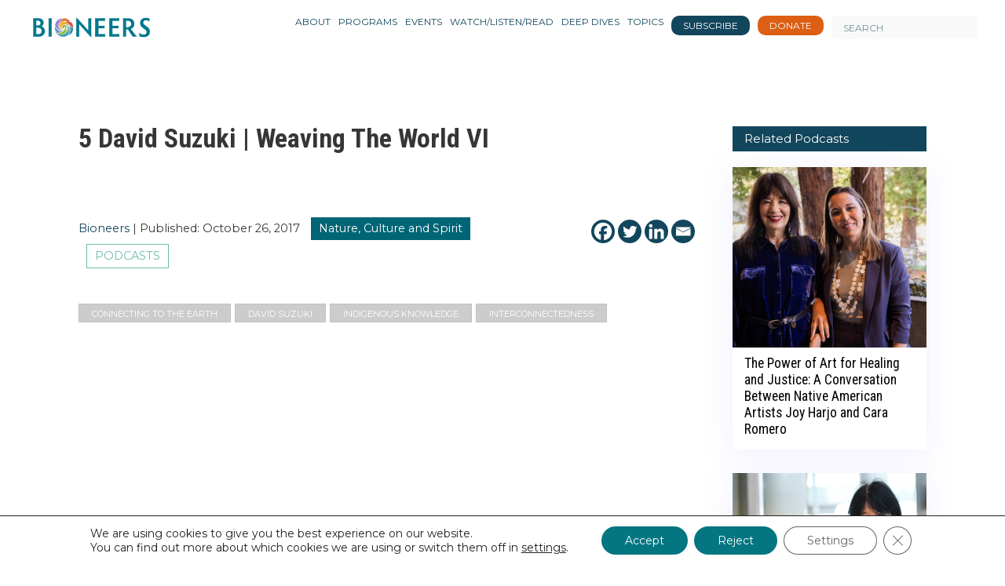

--- FILE ---
content_type: text/css; charset=UTF-8
request_url: https://bioneers.org/wp-content/et-cache/13130/et-divi-builder-dynamic-13130-late.css?ver=1762498021
body_size: 52
content:
@font-face{font-family:ETmodules;font-display:block;src:url(//bioneers.org/wp-content/plugins/divi-builder/core/admin/fonts/modules/all/modules.eot);src:url(//bioneers.org/wp-content/plugins/divi-builder/core/admin/fonts/modules/all/modules.eot?#iefix) format("embedded-opentype"),url(//bioneers.org/wp-content/plugins/divi-builder/core/admin/fonts/modules/all/modules.woff) format("woff"),url(//bioneers.org/wp-content/plugins/divi-builder/core/admin/fonts/modules/all/modules.ttf) format("truetype"),url(//bioneers.org/wp-content/plugins/divi-builder/core/admin/fonts/modules/all/modules.svg#ETmodules) format("svg");font-weight:400;font-style:normal}
.et-db #et-boc .et-l .et_overlay{z-index:-1;position:absolute;top:0;left:0;display:block;width:100%;height:100%;background:hsla(0,0%,100%,.9);opacity:0;pointer-events:none;transition:all .3s;border:1px solid #e5e5e5;box-sizing:border-box;-webkit-backface-visibility:hidden;backface-visibility:hidden;-webkit-font-smoothing:antialiased}.et-db #et-boc .et-l .et_overlay:before{color:#2ea3f2;content:"\E050";position:absolute;top:50%;left:50%;transform:translate(-50%,-50%);font-size:32px;transition:all .4s}.et-db #et-boc .et-l .et_portfolio_image,.et-db #et-boc .et-l .et_shop_image{position:relative;display:block}.et-db #et-boc .et-l .et_pb_has_overlay:not(.et_pb_image):hover .et_overlay,.et-db #et-boc .et-l .et_portfolio_image:hover .et_overlay,.et-db #et-boc .et-l .et_shop_image:hover .et_overlay{z-index:3;opacity:1}.et-db #et-boc .et-l #ie7 .et_overlay,.et-db #et-boc .et-l #ie8 .et_overlay{display:none}.et-db #et-boc .et-l .et_pb_module.et_pb_has_overlay{position:relative}.et-db #et-boc .et-l .et_pb_module.et_pb_has_overlay .et_overlay,.et-db #et-boc .et-l article.et_pb_has_overlay{border:none}
@font-face{font-family:FontAwesome;font-style:normal;font-weight:400;font-display:block;src:url(//bioneers.org/wp-content/plugins/divi-builder/core/admin/fonts/fontawesome/fa-regular-400.eot);src:url(//bioneers.org/wp-content/plugins/divi-builder/core/admin/fonts/fontawesome/fa-regular-400.eot?#iefix) format("embedded-opentype"),url(//bioneers.org/wp-content/plugins/divi-builder/core/admin/fonts/fontawesome/fa-regular-400.woff2) format("woff2"),url(//bioneers.org/wp-content/plugins/divi-builder/core/admin/fonts/fontawesome/fa-regular-400.woff) format("woff"),url(//bioneers.org/wp-content/plugins/divi-builder/core/admin/fonts/fontawesome/fa-regular-400.ttf) format("truetype"),url(//bioneers.org/wp-content/plugins/divi-builder/core/admin/fonts/fontawesome/fa-regular-400.svg#fontawesome) format("svg")}@font-face{font-family:FontAwesome;font-style:normal;font-weight:900;font-display:block;src:url(//bioneers.org/wp-content/plugins/divi-builder/core/admin/fonts/fontawesome/fa-solid-900.eot);src:url(//bioneers.org/wp-content/plugins/divi-builder/core/admin/fonts/fontawesome/fa-solid-900.eot?#iefix) format("embedded-opentype"),url(//bioneers.org/wp-content/plugins/divi-builder/core/admin/fonts/fontawesome/fa-solid-900.woff2) format("woff2"),url(//bioneers.org/wp-content/plugins/divi-builder/core/admin/fonts/fontawesome/fa-solid-900.woff) format("woff"),url(//bioneers.org/wp-content/plugins/divi-builder/core/admin/fonts/fontawesome/fa-solid-900.ttf) format("truetype"),url(//bioneers.org/wp-content/plugins/divi-builder/core/admin/fonts/fontawesome/fa-solid-900.svg#fontawesome) format("svg")}@font-face{font-family:FontAwesome;font-style:normal;font-weight:400;font-display:block;src:url(//bioneers.org/wp-content/plugins/divi-builder/core/admin/fonts/fontawesome/fa-brands-400.eot);src:url(//bioneers.org/wp-content/plugins/divi-builder/core/admin/fonts/fontawesome/fa-brands-400.eot?#iefix) format("embedded-opentype"),url(//bioneers.org/wp-content/plugins/divi-builder/core/admin/fonts/fontawesome/fa-brands-400.woff2) format("woff2"),url(//bioneers.org/wp-content/plugins/divi-builder/core/admin/fonts/fontawesome/fa-brands-400.woff) format("woff"),url(//bioneers.org/wp-content/plugins/divi-builder/core/admin/fonts/fontawesome/fa-brands-400.ttf) format("truetype"),url(//bioneers.org/wp-content/plugins/divi-builder/core/admin/fonts/fontawesome/fa-brands-400.svg#fontawesome) format("svg")}

--- FILE ---
content_type: text/css; charset=UTF-8
request_url: https://bioneers.org/wp-content/et-cache/13130/et-divi-builder-dynamic-13130-late.css
body_size: 92
content:
@font-face{font-family:ETmodules;font-display:block;src:url(//bioneers.org/wp-content/plugins/divi-builder/core/admin/fonts/modules/all/modules.eot);src:url(//bioneers.org/wp-content/plugins/divi-builder/core/admin/fonts/modules/all/modules.eot?#iefix) format("embedded-opentype"),url(//bioneers.org/wp-content/plugins/divi-builder/core/admin/fonts/modules/all/modules.woff) format("woff"),url(//bioneers.org/wp-content/plugins/divi-builder/core/admin/fonts/modules/all/modules.ttf) format("truetype"),url(//bioneers.org/wp-content/plugins/divi-builder/core/admin/fonts/modules/all/modules.svg#ETmodules) format("svg");font-weight:400;font-style:normal}
.et-db #et-boc .et-l .et_overlay{z-index:-1;position:absolute;top:0;left:0;display:block;width:100%;height:100%;background:hsla(0,0%,100%,.9);opacity:0;pointer-events:none;transition:all .3s;border:1px solid #e5e5e5;box-sizing:border-box;-webkit-backface-visibility:hidden;backface-visibility:hidden;-webkit-font-smoothing:antialiased}.et-db #et-boc .et-l .et_overlay:before{color:#2ea3f2;content:"\E050";position:absolute;top:50%;left:50%;transform:translate(-50%,-50%);font-size:32px;transition:all .4s}.et-db #et-boc .et-l .et_portfolio_image,.et-db #et-boc .et-l .et_shop_image{position:relative;display:block}.et-db #et-boc .et-l .et_pb_has_overlay:not(.et_pb_image):hover .et_overlay,.et-db #et-boc .et-l .et_portfolio_image:hover .et_overlay,.et-db #et-boc .et-l .et_shop_image:hover .et_overlay{z-index:3;opacity:1}.et-db #et-boc .et-l #ie7 .et_overlay,.et-db #et-boc .et-l #ie8 .et_overlay{display:none}.et-db #et-boc .et-l .et_pb_module.et_pb_has_overlay{position:relative}.et-db #et-boc .et-l .et_pb_module.et_pb_has_overlay .et_overlay,.et-db #et-boc .et-l article.et_pb_has_overlay{border:none}
@font-face{font-family:FontAwesome;font-style:normal;font-weight:400;font-display:block;src:url(//bioneers.org/wp-content/plugins/divi-builder/core/admin/fonts/fontawesome/fa-regular-400.eot);src:url(//bioneers.org/wp-content/plugins/divi-builder/core/admin/fonts/fontawesome/fa-regular-400.eot?#iefix) format("embedded-opentype"),url(//bioneers.org/wp-content/plugins/divi-builder/core/admin/fonts/fontawesome/fa-regular-400.woff2) format("woff2"),url(//bioneers.org/wp-content/plugins/divi-builder/core/admin/fonts/fontawesome/fa-regular-400.woff) format("woff"),url(//bioneers.org/wp-content/plugins/divi-builder/core/admin/fonts/fontawesome/fa-regular-400.ttf) format("truetype"),url(//bioneers.org/wp-content/plugins/divi-builder/core/admin/fonts/fontawesome/fa-regular-400.svg#fontawesome) format("svg")}@font-face{font-family:FontAwesome;font-style:normal;font-weight:900;font-display:block;src:url(//bioneers.org/wp-content/plugins/divi-builder/core/admin/fonts/fontawesome/fa-solid-900.eot);src:url(//bioneers.org/wp-content/plugins/divi-builder/core/admin/fonts/fontawesome/fa-solid-900.eot?#iefix) format("embedded-opentype"),url(//bioneers.org/wp-content/plugins/divi-builder/core/admin/fonts/fontawesome/fa-solid-900.woff2) format("woff2"),url(//bioneers.org/wp-content/plugins/divi-builder/core/admin/fonts/fontawesome/fa-solid-900.woff) format("woff"),url(//bioneers.org/wp-content/plugins/divi-builder/core/admin/fonts/fontawesome/fa-solid-900.ttf) format("truetype"),url(//bioneers.org/wp-content/plugins/divi-builder/core/admin/fonts/fontawesome/fa-solid-900.svg#fontawesome) format("svg")}@font-face{font-family:FontAwesome;font-style:normal;font-weight:400;font-display:block;src:url(//bioneers.org/wp-content/plugins/divi-builder/core/admin/fonts/fontawesome/fa-brands-400.eot);src:url(//bioneers.org/wp-content/plugins/divi-builder/core/admin/fonts/fontawesome/fa-brands-400.eot?#iefix) format("embedded-opentype"),url(//bioneers.org/wp-content/plugins/divi-builder/core/admin/fonts/fontawesome/fa-brands-400.woff2) format("woff2"),url(//bioneers.org/wp-content/plugins/divi-builder/core/admin/fonts/fontawesome/fa-brands-400.woff) format("woff"),url(//bioneers.org/wp-content/plugins/divi-builder/core/admin/fonts/fontawesome/fa-brands-400.ttf) format("truetype"),url(//bioneers.org/wp-content/plugins/divi-builder/core/admin/fonts/fontawesome/fa-brands-400.svg#fontawesome) format("svg")}